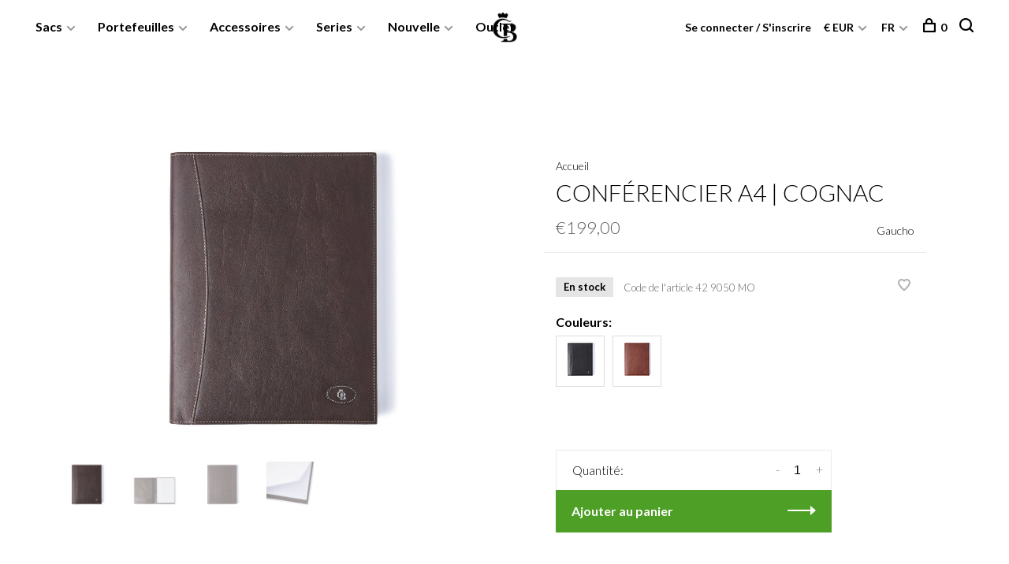

--- FILE ---
content_type: text/html;charset=utf-8
request_url: https://www.castelijnenbeerens.com/fr/a4-schrijfmap.html
body_size: 15029
content:
<!DOCTYPE html>
<html lang="fr">
  <head>
    
<!-- Google Tag Manager -->
<script>(function(w,d,s,l,i){w[l]=w[l]||[];w[l].push({'gtm.start':
new Date().getTime(),event:'gtm.js'});var f=d.getElementsByTagName(s)[0],
j=d.createElement(s),dl=l!='dataLayer'?'&l='+l:'';j.async=true;j.src=
'https://www.googletagmanager.com/gtm.js?id='+i+dl;f.parentNode.insertBefore(j,f);
})(window,document,'script','dataLayer','GTM-N6R87FW');</script>
<!-- End Google Tag Manager -->
    
    <meta charset="utf-8"/>
<!-- [START] 'blocks/head.rain' -->
<!--

  (c) 2008-2026 Lightspeed Netherlands B.V.
  http://www.lightspeedhq.com
  Generated: 20-01-2026 @ 07:59:30

-->
<link rel="canonical" href="https://www.castelijnenbeerens.com/fr/a4-schrijfmap.html"/>
<link rel="alternate" href="https://www.castelijnenbeerens.com/fr/index.rss" type="application/rss+xml" title="Nouveaux produits"/>
<meta name="robots" content="noodp,noydir"/>
<meta name="google-site-verification" content="5OS2CbxaOBo8yh3jrG5eSDIm3iHI1ghoEdTTAgM8iYk"/>
<meta name="google-site-verification" content="H1tVCitftSycxEB1_bKtIBNTcWUYN9shxsfuW0b8bJ8"/>
<meta name="google-site-verification" content="s7z0ryonwzrsnwbx4j25fgvzniiokl"/>
<meta name="google-site-verification" content="5OS2CbxaOBo8yh3jrG5eSDIm3iHI1ghoEdTTAgM8iYk"/>
<meta property="og:url" content="https://www.castelijnenbeerens.com/fr/a4-schrijfmap.html?source=facebook"/>
<meta property="og:site_name" content="C&amp;B Castelijn &amp; Beerens"/>
<meta property="og:title" content="Gaucho Conférencier A4 | cognac"/>
<meta property="og:description" content="C&amp;B Castelijn &amp; Beerens, Portefeuilles et sacs en cuir depuis 1945."/>
<meta property="og:image" content="https://cdn.webshopapp.com/shops/281042/files/387884760/gaucho-conferencier-a4-cognac.jpg"/>
<script src="https://facebook.dmwsconnector.nl/shop-assets/281042/capi.js?id=e81ed70617d4905ac5d7fb344bc91990"></script>
<script>
(function(w,d,s,l,i){w[l]=w[l]||[];w[l].push({'gtm.start':
new Date().getTime(),event:'gtm.js'});var f=d.getElementsByTagName(s)[0],
j=d.createElement(s),dl=l!='dataLayer'?'&l='+l:'';j.async=true;j.src=
'https://www.googletagmanager.com/gtm.js?id='+i+dl;f.parentNode.insertBefore(j,f);
})(window,document,'script','dataLayer','GTM-N6R87FW');
</script>
<script src="https://www.googletagmanager.com/gtag/js?id=AW-994266098"></script>
<script>
window.dataLayer = window.dataLayer || [];
    function gtag(){dataLayer.push(arguments);}
    gtag('js', new Date());

    gtag('config', 'AW-994266098');
</script>
<script src="https://www.googletagmanager.com/gtag/js?id=AW-661211865"></script>
<script>
window.dataLayer = window.dataLayer || [];
    function gtag(){dataLayer.push(arguments);}
    gtag('js', new Date());

    gtag('config', 'AW-661211865');
</script>
<!--[if lt IE 9]>
<script src="https://cdn.webshopapp.com/assets/html5shiv.js?2025-02-20"></script>
<![endif]-->
<!-- [END] 'blocks/head.rain' -->
        
        
          <meta property="product:brand" content="Gaucho">      <meta property="product:availability" content="in stock">      <meta property="product:condition" content="new">
      <meta property="product:price:amount" content="199.00">
      <meta property="product:price:currency" content="EUR">
      <meta property="product:retailer_item_id" content="42 9050 MO">        <title>Gaucho Conférencier A4 | cognac - C&amp;B Castelijn &amp; Beerens</title>
    <meta name="description" content="C&amp;B Castelijn &amp; Beerens, Portefeuilles et sacs en cuir depuis 1945." />
    <meta name="keywords" content="Gaucho, Conférencier, A4, |, cognac, C&amp;B Castelijn &amp; Beerens- Portefeuilles en cuir, sacs en cuir, accessoires en cuir" />
    <meta http-equiv="X-UA-Compatible" content="ie=edge">
    <meta name="viewport" content="width=device-width, initial-scale=1.0">
    <meta name="apple-mobile-web-app-capable" content="yes">
    <meta name="apple-mobile-web-app-status-bar-style" content="black">
    <meta name="viewport" content="width=device-width, initial-scale=1, maximum-scale=1, user-scalable=0"/>

    <link rel="shortcut icon" href="https://cdn.webshopapp.com/shops/281042/themes/159734/assets/favicon.ico?20251215123501" type="image/x-icon" />
    <link href='//fonts.googleapis.com/css?family=Lato:400,400i,300,500,600,700,700i,800,900' rel='stylesheet' type='text/css'>
        <link rel="stylesheet" href="https://cdn.webshopapp.com/assets/gui-2-0.css?2025-02-20" />
    <link rel="stylesheet" href="https://cdn.webshopapp.com/assets/gui-responsive-2-0.css?2025-02-20" /> 
    <link rel="stylesheet" href="https://cdn.webshopapp.com/shops/281042/themes/159734/assets/style.css?20251229084549">
    <link rel="stylesheet" href="https://cdn.webshopapp.com/shops/281042/themes/159734/assets/settings.css?20251229084549" />
    <link rel="stylesheet" href="https://cdn.webshopapp.com/shops/281042/themes/159734/assets/cm-custom.css?20251229084549" />
    
    <script src="//ajax.googleapis.com/ajax/libs/jquery/3.0.0/jquery.min.js"></script>
    <script>
      	if( !window.jQuery ) document.write('<script src="https://cdn.webshopapp.com/shops/281042/themes/159734/assets/jquery-3.0.0.min.js?20251229084549"><\/script>');
    </script>
    <script src="//cdn.jsdelivr.net/npm/js-cookie@2/src/js.cookie.min.js"></script>
    
    <script src="https://cdn.webshopapp.com/assets/gui.js?2025-02-20"></script>
    <script src="https://cdn.webshopapp.com/assets/gui-responsive-2-0.js?2025-02-20"></script>
    <script src="https://cdn.webshopapp.com/shops/281042/themes/159734/assets/scripts-min.js?20251229084549"></script>
    
        
        
  </head>
  <body>
    
<!-- Google Tag Manager (noscript) -->
<noscript><iframe src="https://www.googletagmanager.com/ns.html?id=GTM-N6R87FW"
height="0" width="0" style="display:none;visibility:hidden"></iframe></noscript>
<!-- End Google Tag Manager (noscript) -->
    
    <div class="page-content">
      
                                      	      	              	      	      	            
      <script>
      var product_image_size = '880x660x2',
          product_image_thumb = '176x132x2',
          product_in_stock_label = 'En stock',
          product_backorder_label = 'Delivery within 1-2 working days',
      		product_out_of_stock_label = 'Bientôt disponible',
          product_multiple_variant_label = 'View all product options',
          show_variant_picker = 0,
          display_variant_picker_on = 'all',
          show_newsletter_promo_popup = 1,
          newsletter_promo_delay = '12000',
          newsletter_promo_hide_until = '7',
      		currency_format = '€',
          number_format = '0,0.00',
      		shop_url = 'https://www.castelijnenbeerens.com/fr/',
          shop_id = '281042',
        	readmore = 'Lire plus',
          search_url = "https://www.castelijnenbeerens.com/fr/search/",
          search_empty = 'Aucun produit n’a été trouvé',
          view_all_results = 'Afficher tous les résultats';
    	</script>
			
      

<div class="mobile-nav-overlay"></div>

<header class="site-header site-header-md mega-menu-header stickyHeader">
  
    
  <a href="https://www.castelijnenbeerens.com/fr/" class="logo logo-md logo-center">
          <img src="https://cdn.webshopapp.com/shops/281042/themes/159734/v/697520/assets/logo.png?20210518095942" alt="C&amp;B Castelijn &amp; Beerens" class="logo-image">
      <img src="https://cdn.webshopapp.com/shops/281042/themes/159734/assets/logo-white.png?20251215123501" alt="C&amp;B Castelijn &amp; Beerens" class="logo-image logo-image-white">
      </a>

  <nav class="main-nav nav-style">
    <ul>
      
                  	
      	                <li class="menu-item-category-8769757 has-child">
          <a href="https://www.castelijnenbeerens.com/fr/sacs/">Sacs</a>
          <button class="mobile-menu-subopen"><span class="nc-icon-mini arrows-3_small-down"></span></button>                    <ul class="">
                                      		           			<li class="modelTitle"><b>Model</b></li>
            		                <li class="subsubitem">
                  <a class="underline-hover" href="https://www.castelijnenbeerens.com/fr/sacs/sacs-ordinateur/" title="Sacs ordinateur">Sacs ordinateur</a>
                                                    </li>
                                                  		                <li class="subsubitem">
                  <a class="underline-hover" href="https://www.castelijnenbeerens.com/fr/sacs/sacs-a-dos/" title="Sacs à dos">Sacs à dos</a>
                                                    </li>
                                                  		                <li class="subsubitem">
                  <a class="underline-hover" href="https://www.castelijnenbeerens.com/fr/sacs/sacs-de-voyage/" title="Sacs de voyage">Sacs de voyage</a>
                                                    </li>
                                                  		                <li class="subsubitem">
                  <a class="underline-hover" href="https://www.castelijnenbeerens.com/fr/sacs/serviettes/" title="Serviettes">Serviettes</a>
                                                    </li>
                                                  		                <li class="subsubitem">
                  <a class="underline-hover" href="https://www.castelijnenbeerens.com/fr/sacs/ladies-bags/" title="Ladies bags">Ladies bags</a>
                                                    </li>
                                                  		                <li class="subsubitem">
                  <a class="underline-hover" href="https://www.castelijnenbeerens.com/fr/sacs/etui-ordinateur/" title="Etui ordinateur">Etui ordinateur</a>
                                                    </li>
                                                  		                <li class="subsubitem">
                  <a class="underline-hover" href="https://www.castelijnenbeerens.com/fr/sacs/sacs-pochette/" title="Sacs pochette">Sacs pochette</a>
                                                    </li>
                                                  		                <li class="subsubitem">
                  <a class="underline-hover" href="https://www.castelijnenbeerens.com/fr/sacs/crossbody/" title="Crossbody">Crossbody</a>
                                                    </li>
                                                  		                <li class="subsubitem">
                  <a class="underline-hover" href="https://www.castelijnenbeerens.com/fr/sacs/durable/" title=" Durable"> Durable</a>
                                                    </li>
                                                  		                <li class="subsubitem">
                  <a class="underline-hover" href="https://www.castelijnenbeerens.com/fr/sacs/outlet/" title="Outlet">Outlet</a>
                                                    </li>
                                                  		<li class="subsubitem has-child seriesCategory">
                  <b>Series</b>
                  <button class="mobile-menu-subopen"><span class="nc-icon-mini arrows-3_small-down"></span></button>                                    <ul class="">
                                          <li class="subsubitem">
                        <a class="underline-hover" href="https://www.castelijnenbeerens.com/fr/sacs/series/babette-gesso/" title="Babette Gesso">Babette Gesso</a>
                      </li>
                                          <li class="subsubitem">
                        <a class="underline-hover" href="https://www.castelijnenbeerens.com/fr/sacs/series/carisma/" title="Carisma">Carisma</a>
                      </li>
                                          <li class="subsubitem">
                        <a class="underline-hover" href="https://www.castelijnenbeerens.com/fr/sacs/series/dama/" title="Dama">Dama</a>
                      </li>
                                          <li class="subsubitem">
                        <a class="underline-hover" href="https://www.castelijnenbeerens.com/fr/sacs/series/donna/" title="Donna">Donna</a>
                      </li>
                                          <li class="subsubitem">
                        <a class="underline-hover" href="https://www.castelijnenbeerens.com/fr/sacs/series/firenze/" title="Firenze">Firenze</a>
                      </li>
                                          <li class="subsubitem">
                        <a class="underline-hover" href="https://www.castelijnenbeerens.com/fr/sacs/series/gaucho/" title="Gaucho">Gaucho</a>
                      </li>
                                          <li class="subsubitem">
                        <a class="underline-hover" href="https://www.castelijnenbeerens.com/fr/sacs/series/heritage/" title="Heritage">Heritage</a>
                      </li>
                                          <li class="subsubitem">
                        <a class="underline-hover" href="https://www.castelijnenbeerens.com/fr/sacs/series/nappa-x/" title="Nappa X">Nappa X</a>
                      </li>
                                          <li class="subsubitem">
                        <a class="underline-hover" href="https://www.castelijnenbeerens.com/fr/sacs/series/nova/" title="Nova">Nova</a>
                      </li>
                                          <li class="subsubitem">
                        <a class="underline-hover" href="https://www.castelijnenbeerens.com/fr/sacs/series/onyx/" title="Onyx">Onyx</a>
                      </li>
                                          <li class="subsubitem">
                        <a class="underline-hover" href="https://www.castelijnenbeerens.com/fr/sacs/series/renee/" title="Renee">Renee</a>
                      </li>
                                          <li class="subsubitem">
                        <a class="underline-hover" href="https://www.castelijnenbeerens.com/fr/sacs/series/rien/" title="Rien">Rien</a>
                      </li>
                                          <li class="subsubitem">
                        <a class="underline-hover" href="https://www.castelijnenbeerens.com/fr/sacs/series/specials/" title="Specials">Specials</a>
                      </li>
                                          <li class="subsubitem">
                        <a class="underline-hover" href="https://www.castelijnenbeerens.com/fr/sacs/series/veneto/" title="Veneto">Veneto</a>
                      </li>
                                          <li class="subsubitem">
                        <a class="underline-hover" href="https://www.castelijnenbeerens.com/fr/sacs/series/verona/" title="Verona">Verona</a>
                      </li>
                                      </ul>
                                  </li>
            	
                                    </ul>
                  </li>
                <li class="menu-item-category-8769808 has-child">
          <a href="https://www.castelijnenbeerens.com/fr/portefeuilles/">Portefeuilles</a>
          <button class="mobile-menu-subopen"><span class="nc-icon-mini arrows-3_small-down"></span></button>                    <ul class="">
                                      		           			<li class="modelTitle"><b>Model</b></li>
            		                <li class="subsubitem">
                  <a class="underline-hover" href="https://www.castelijnenbeerens.com/fr/portefeuilles/porte-monnaies/" title="Porte monnaies">Porte monnaies</a>
                                                    </li>
                                                  		                <li class="subsubitem">
                  <a class="underline-hover" href="https://www.castelijnenbeerens.com/fr/portefeuilles/porte-cartes/" title="Porte-cartes">Porte-cartes</a>
                                                    </li>
                                                  		                <li class="subsubitem">
                  <a class="underline-hover" href="https://www.castelijnenbeerens.com/fr/portefeuilles/boites-cadeaux/" title="Boîtes cadeaux">Boîtes cadeaux</a>
                                                    </li>
                                                  		<li class="subsubitem has-child seriesCategory">
                  <b>Series</b>
                  <button class="mobile-menu-subopen"><span class="nc-icon-mini arrows-3_small-down"></span></button>                                    <ul class="">
                                          <li class="subsubitem">
                        <a class="underline-hover" href="https://www.castelijnenbeerens.com/fr/portefeuilles/series/canyon/" title=" Canyon"> Canyon</a>
                      </li>
                                          <li class="subsubitem">
                        <a class="underline-hover" href="https://www.castelijnenbeerens.com/fr/portefeuilles/series/donna/" title="Donna">Donna</a>
                      </li>
                                          <li class="subsubitem">
                        <a class="underline-hover" href="https://www.castelijnenbeerens.com/fr/portefeuilles/series/gaucho/" title="Gaucho">Gaucho</a>
                      </li>
                                          <li class="subsubitem">
                        <a class="underline-hover" href="https://www.castelijnenbeerens.com/fr/portefeuilles/series/nevada/" title="Nevada">Nevada</a>
                      </li>
                                          <li class="subsubitem">
                        <a class="underline-hover" href="https://www.castelijnenbeerens.com/fr/portefeuilles/series/rien/" title="Rien">Rien</a>
                      </li>
                                          <li class="subsubitem">
                        <a class="underline-hover" href="https://www.castelijnenbeerens.com/fr/portefeuilles/series/vita/" title="Vita">Vita</a>
                      </li>
                                      </ul>
                                  </li>
            	
                                    </ul>
                  </li>
                <li class="menu-item-category-8705495 has-child">
          <a href="https://www.castelijnenbeerens.com/fr/accessoires/">Accessoires</a>
          <button class="mobile-menu-subopen"><span class="nc-icon-mini arrows-3_small-down"></span></button>                    <ul class="">
                                      		           			<li class="modelTitle"><b>Model</b></li>
            		                <li class="subsubitem">
                  <a class="underline-hover" href="https://www.castelijnenbeerens.com/fr/accessoires/etui-lunettes/" title="Etui Lunettes">Etui Lunettes</a>
                                                    </li>
                                                  		                <li class="subsubitem">
                  <a class="underline-hover" href="https://www.castelijnenbeerens.com/fr/accessoires/tapis-de-bureau/" title="Tapis de bureau">Tapis de bureau</a>
                                                    </li>
                                                  		                <li class="subsubitem">
                  <a class="underline-hover" href="https://www.castelijnenbeerens.com/fr/accessoires/cahier-de-notes/" title="Cahier de notes">Cahier de notes</a>
                                                    </li>
                                                  		                <li class="subsubitem">
                  <a class="underline-hover" href="https://www.castelijnenbeerens.com/fr/accessoires/entretien/" title="Entretien">Entretien</a>
                                                    </li>
                                                  		                <li class="subsubitem">
                  <a class="underline-hover" href="https://www.castelijnenbeerens.com/fr/accessoires/detenteur-dun-passeport/" title="Détenteur d&#039;un passeport">Détenteur d&#039;un passeport</a>
                                                    </li>
                                                  		                <li class="subsubitem">
                  <a class="underline-hover" href="https://www.castelijnenbeerens.com/fr/accessoires/ceintures/" title="Ceintures">Ceintures</a>
                                                    </li>
                                                  		                <li class="subsubitem">
                  <a class="underline-hover" href="https://www.castelijnenbeerens.com/fr/accessoires/conferencier/" title="Conférencier">Conférencier</a>
                                                    </li>
                                                  		                <li class="subsubitem">
                  <a class="underline-hover" href="https://www.castelijnenbeerens.com/fr/accessoires/porte-cles/" title="Porte clés">Porte clés</a>
                                                    </li>
                                                  		                <li class="subsubitem">
                  <a class="underline-hover" href="https://www.castelijnenbeerens.com/fr/accessoires/cas-de-telephone/" title="cas de téléphone">cas de téléphone</a>
                                                    </li>
                                                  		                <li class="subsubitem">
                  <a class="underline-hover" href="https://www.castelijnenbeerens.com/fr/accessoires/trousse-de-toilette/" title="Trousse de toilette">Trousse de toilette</a>
                                                    </li>
                                                  		                <li class="subsubitem">
                  <a class="underline-hover" href="https://www.castelijnenbeerens.com/fr/accessoires/porte-cles-9597654/" title="Porte-clés">Porte-clés</a>
                                                    </li>
                                                  		                <li class="subsubitem">
                  <a class="underline-hover" href="https://www.castelijnenbeerens.com/fr/accessoires/c-b-giftcard/" title="C&amp;B Giftcard">C&amp;B Giftcard</a>
                                                    </li>
                                                  		                <li class="subsubitem">
                  <a class="underline-hover" href="https://www.castelijnenbeerens.com/fr/accessoires/outlet/" title="Outlet">Outlet</a>
                                                    </li>
                                                  		<li class="subsubitem has-child seriesCategory">
                  <b>Series</b>
                  <button class="mobile-menu-subopen"><span class="nc-icon-mini arrows-3_small-down"></span></button>                                    <ul class="">
                                          <li class="subsubitem">
                        <a class="underline-hover" href="https://www.castelijnenbeerens.com/fr/accessoires/series/canyon/" title="Canyon">Canyon</a>
                      </li>
                                          <li class="subsubitem">
                        <a class="underline-hover" href="https://www.castelijnenbeerens.com/fr/accessoires/series/gaucho/" title="Gaucho">Gaucho</a>
                      </li>
                                          <li class="subsubitem">
                        <a class="underline-hover" href="https://www.castelijnenbeerens.com/fr/accessoires/series/bureau-a-domicile/" title="Bureau à domicile">Bureau à domicile</a>
                      </li>
                                          <li class="subsubitem">
                        <a class="underline-hover" href="https://www.castelijnenbeerens.com/fr/accessoires/series/nappa-x/" title="Nappa X">Nappa X</a>
                      </li>
                                          <li class="subsubitem">
                        <a class="underline-hover" href="https://www.castelijnenbeerens.com/fr/accessoires/series/nova/" title="Nova">Nova</a>
                      </li>
                                          <li class="subsubitem">
                        <a class="underline-hover" href="https://www.castelijnenbeerens.com/fr/accessoires/series/onyx/" title="Onyx">Onyx</a>
                      </li>
                                          <li class="subsubitem">
                        <a class="underline-hover" href="https://www.castelijnenbeerens.com/fr/accessoires/series/rien/" title="Rien">Rien</a>
                      </li>
                                          <li class="subsubitem">
                        <a class="underline-hover" href="https://www.castelijnenbeerens.com/fr/accessoires/series/vita/" title="Vita">Vita</a>
                      </li>
                                          <li class="subsubitem">
                        <a class="underline-hover" href="https://www.castelijnenbeerens.com/fr/accessoires/series/verona/" title="Verona">Verona</a>
                      </li>
                                      </ul>
                                  </li>
            	
                                    </ul>
                  </li>
                <li class="menu-item-category-11327819 has-child">
          <a href="https://www.castelijnenbeerens.com/fr/series/">Series</a>
          <button class="mobile-menu-subopen"><span class="nc-icon-mini arrows-3_small-down"></span></button>                    <ul class="">
                                      		           			<li class="modelTitle"><b>Model</b></li>
            		                <li class="subsubitem">
                  <a class="underline-hover" href="https://www.castelijnenbeerens.com/fr/series/babette/" title="Babette">Babette</a>
                                                    </li>
                                                  		                <li class="subsubitem">
                  <a class="underline-hover" href="https://www.castelijnenbeerens.com/fr/series/canyon/" title="Canyon">Canyon</a>
                                                    </li>
                                                  		                <li class="subsubitem">
                  <a class="underline-hover" href="https://www.castelijnenbeerens.com/fr/series/carisma/" title="Carisma">Carisma</a>
                                                    </li>
                                                  		                <li class="subsubitem">
                  <a class="underline-hover" href="https://www.castelijnenbeerens.com/fr/series/dama/" title="Dama">Dama</a>
                                                    </li>
                                                  		                <li class="subsubitem">
                  <a class="underline-hover" href="https://www.castelijnenbeerens.com/fr/series/donna/" title="Donna">Donna</a>
                                                    </li>
                                                  		                <li class="subsubitem">
                  <a class="underline-hover" href="https://www.castelijnenbeerens.com/fr/series/firenze/" title="Firenze">Firenze</a>
                                                    </li>
                                                  		                <li class="subsubitem">
                  <a class="underline-hover" href="https://www.castelijnenbeerens.com/fr/series/gaucho/" title="Gaucho">Gaucho</a>
                                                    </li>
                                                  		                <li class="subsubitem">
                  <a class="underline-hover" href="https://www.castelijnenbeerens.com/fr/series/heritage/" title="Heritage">Heritage</a>
                                                    </li>
                                                  		                <li class="subsubitem">
                  <a class="underline-hover" href="https://www.castelijnenbeerens.com/fr/series/nappa-x/" title="Nappa X">Nappa X</a>
                                                    </li>
                                                  		                <li class="subsubitem">
                  <a class="underline-hover" href="https://www.castelijnenbeerens.com/fr/series/nevada/" title="Nevada">Nevada</a>
                                                    </li>
                                                  		                <li class="subsubitem">
                  <a class="underline-hover" href="https://www.castelijnenbeerens.com/fr/series/nova/" title="Nova">Nova</a>
                                                    </li>
                                                  		                <li class="subsubitem">
                  <a class="underline-hover" href="https://www.castelijnenbeerens.com/fr/series/onyx/" title="Onyx">Onyx</a>
                                                    </li>
                                                  		                <li class="subsubitem">
                  <a class="underline-hover" href="https://www.castelijnenbeerens.com/fr/series/renee/" title="Renee">Renee</a>
                                                    </li>
                                                  		                <li class="subsubitem">
                  <a class="underline-hover" href="https://www.castelijnenbeerens.com/fr/series/rien/" title="Rien">Rien</a>
                                                    </li>
                                                  		                <li class="subsubitem">
                  <a class="underline-hover" href="https://www.castelijnenbeerens.com/fr/series/veneto/" title="Veneto">Veneto</a>
                                                    </li>
                                                  		                <li class="subsubitem">
                  <a class="underline-hover" href="https://www.castelijnenbeerens.com/fr/series/verona/" title="Verona">Verona</a>
                                                    </li>
                                                  		                <li class="subsubitem">
                  <a class="underline-hover" href="https://www.castelijnenbeerens.com/fr/series/vita/" title="Vita">Vita</a>
                                                    </li>
                                                  		                <li class="subsubitem">
                  <a class="underline-hover" href="https://www.castelijnenbeerens.com/fr/series/home-office/" title="Home Office">Home Office</a>
                                                    </li>
                                                  		                <li class="subsubitem">
                  <a class="underline-hover" href="https://www.castelijnenbeerens.com/fr/series/gift-boxes/" title="Gift Boxes">Gift Boxes</a>
                                                    </li>
                                                  		                <li class="subsubitem">
                  <a class="underline-hover" href="https://www.castelijnenbeerens.com/fr/series/ceintures/" title="Ceintures">Ceintures</a>
                                                    </li>
                                                  		                <li class="subsubitem">
                  <a class="underline-hover" href="https://www.castelijnenbeerens.com/fr/series/specials/" title="Specials">Specials</a>
                                                    </li>
                                                  		                <li class="subsubitem">
                  <a class="underline-hover" href="https://www.castelijnenbeerens.com/fr/series/outlet/" title="Outlet">Outlet</a>
                                                    </li>
                                  </ul>
                  </li>
                <li class="menu-item-category-9391764 has-child">
          <a href="https://www.castelijnenbeerens.com/fr/nouvelle/">Nouvelle</a>
          <button class="mobile-menu-subopen"><span class="nc-icon-mini arrows-3_small-down"></span></button>                    <ul class="">
                                      		           			<li class="modelTitle"><b>Model</b></li>
            		                <li class="subsubitem">
                  <a class="underline-hover" href="https://www.castelijnenbeerens.com/fr/nouvelle/specials/" title="Specials">Specials</a>
                                                    </li>
                                                  		                <li class="subsubitem">
                  <a class="underline-hover" href="https://www.castelijnenbeerens.com/fr/nouvelle/ceinture-cuir/" title="Ceinture Cuir">Ceinture Cuir</a>
                                                    </li>
                                                  		                <li class="subsubitem">
                  <a class="underline-hover" href="https://www.castelijnenbeerens.com/fr/nouvelle/heritage-collection/" title="Heritage Collection">Heritage Collection</a>
                                                    </li>
                                                  		                <li class="subsubitem">
                  <a class="underline-hover" href="https://www.castelijnenbeerens.com/fr/nouvelle/sacs-de-carisma/" title="Sacs de Carisma">Sacs de Carisma</a>
                                                    </li>
                                                  		                <li class="subsubitem">
                  <a class="underline-hover" href="https://www.castelijnenbeerens.com/fr/nouvelle/limited-edition/" title="Limited Edition">Limited Edition</a>
                                                    </li>
                                  </ul>
                  </li>
                <li class="menu-item-category-13355213">
          <a href="https://www.castelijnenbeerens.com/fr/outlet/">Outlet</a>
                            </li>
                      
                        	
      	      	              
                                                      
      
      <li class="menu-item-mobile-only m-t-30">
                <a href="#" title="Account" data-featherlight="#loginModal">Login / Register</a>
              </li>
      
            <li class="menu-item-mobile-only menu-item-mobile-inline has-child all-caps">
        <a href="#" title="Devise">
          € EUR
        </a>
        <ul>
                    <li><a href="https://www.castelijnenbeerens.com/fr/session/currency/eur/">€ EUR</a></li>
                    <li><a href="https://www.castelijnenbeerens.com/fr/session/currency/usd/">$ USD</a></li>
                  </ul>
      </li>
            
                    
<li class="menu-item-mobile-only menu-item-mobile-inline has-child all-caps">
  <a href="#">FR</a>
  <ul>
        <li><a href="https://www.castelijnenbeerens.com/nl/go/product/102991833">NL</a></li>
        <li><a href="https://www.castelijnenbeerens.com/de/go/product/102991833">DE</a></li>
        <li><a href="https://www.castelijnenbeerens.com/en/go/product/102991833">EN</a></li>
        <li><a href="https://www.castelijnenbeerens.com/fr/go/product/102991833">FR</a></li>
      </ul>
</li>
      
    </ul>
  </nav>

  <nav class="secondary-nav nav-style">
    <ul>
      <li class="menu-item-desktop-only menu-item-account">
                <a href="#" title="Account" data-featherlight="#loginModal">Se connecter / S&#039;inscrire</a>
              </li>
      
            <li class="menu-item-desktop-only has-child all-caps">
        <a href="#" title="Devise">
          € EUR
        </a>
        <ul>
                    <li><a href="https://www.castelijnenbeerens.com/fr/session/currency/eur/">€ EUR</a></li>
                    <li><a href="https://www.castelijnenbeerens.com/fr/session/currency/usd/">$ USD</a></li>
                  </ul>
      </li>
            
                    
<li class="menu-item-desktop-only has-child all-caps">
  <a href="#">FR</a>
  <ul>
        <li><a href="https://www.castelijnenbeerens.com/nl/go/product/102991833">NL</a></li>
        <li><a href="https://www.castelijnenbeerens.com/de/go/product/102991833">DE</a></li>
        <li><a href="https://www.castelijnenbeerens.com/en/go/product/102991833">EN</a></li>
        <li><a href="https://www.castelijnenbeerens.com/fr/go/product/102991833">FR</a></li>
      </ul>
</li>
      
            
            
      <li>
        <a href="#" title="Panier" class="cart-trigger"><span class="nc-icon-mini shopping_bag-20"></span>0</a>
      </li>

      <li class="search-trigger-item">
        <a href="#" title="Rechercher" class="search-trigger"><span class="nc-icon-mini ui-1_zoom"></span></a>
      </li>
    </ul>

    <div class="search-header secondary-style">
      <form action="https://www.castelijnenbeerens.com/fr/search/" method="get" id="searchForm" class="ajax-enabled">
        <input type="text" name="q" autocomplete="off" value="" placeholder="Rechercher un produit">
        <a href="#" class="search-close">Fermer</a>
        <div class="search-results"></div>
      </form>
    </div>
    
    <a class="burger">
      <span></span>
    </a>
    
  </nav>
</header>
<script>
  /* add brands to menu */
  var brandsUrl = "https://www.castelijnenbeerens.com/fr/brands/?format=json";
  var brandsList = "";
  var shopUrl = "https://www.castelijnenbeerens.com/";
  $.get( brandsUrl , function( data ) {
    $.each(data.brands, function( index, brand ) {
      var brandUrl = brand.url;
      var brandTitle = brand.title;
     	brandsList += '<li class="subsubitem"><a href="' + shopUrl + brandUrl +'">'+ brandTitle +'</a></li>' 
    });
  }).done(function(){
    $("#collectionsMenuItem").html(brandsList);
  });
  
</script>      <div itemscope itemtype="http://schema.org/BreadcrumbList">
	<div itemprop="itemListElement" itemscope itemtype="http://schema.org/ListItem">
    <a itemprop="item" href="https://www.castelijnenbeerens.com/fr/"><span itemprop="name" content="Home"></span></a>
    <meta itemprop="position" content="1" />
  </div>
    	<div itemprop="itemListElement" itemscope itemtype="http://schema.org/ListItem">
      <a itemprop="item" href="https://www.castelijnenbeerens.com/fr/a4-schrijfmap.html"><span itemprop="name" content="Conférencier A4 | cognac"></span></a>
      <meta itemprop="position" content="2" />
    </div>
  </div>

<div itemscope itemtype="https://schema.org/Product">
  <meta itemprop="name" content="Gaucho Conférencier A4 | cognac">
  <meta itemprop="brand" content="Gaucho" />    <meta itemprop="image" content="https://cdn.webshopapp.com/shops/281042/files/387884760/300x250x2/gaucho-conferencier-a4-cognac.jpg" />  
  <meta itemprop="gtin13" content="8712257028264" />  <meta itemprop="mpn" content="42 9050 MO" />  <meta itemprop="sku" content="42 9050 MO" />  <div itemprop="offers" itemscope itemtype="https://schema.org/Offer">
    <meta itemprop="priceCurrency" content="EUR">
    <meta itemprop="price" content="199.00" />
    <meta itemprop="itemCondition" itemtype="https://schema.org/OfferItemCondition" content="https://schema.org/NewCondition"/>
       <meta itemprop="availability" content="https://schema.org/InStock"/>
    <meta itemprop="inventoryLevel" content="28" />
          </div>
</div>
      <div class="cart-sidebar-container">
  <div class="cart-sidebar">
    <button class="cart-sidebar-close" aria-label="Close">✕</button>
    <div class="cart-sidebar-title">
      <h5>Panier</h5>
      <p><span class="item-qty"></span> articles</p>
    </div>
    
    <div class="cart-sidebar-body">
        
      <div class="no-cart-products">Aucun produit n’a été trouvé...</div>
      
    </div>
    
      </div>
</div>      <!-- Login Modal -->
<div class="modal-lighbox login-modal" id="loginModal">
  <div class="row">
    <div class="col-sm-6 m-b-30 login-row p-r-30 sm-p-r-15">
      <h4>Se connecter</h4>
      <p>Pour vous connecter à votre compte, saisissez votre adresse électronique et votre mot de passe</p>
      <form action="https://www.castelijnenbeerens.com/fr/account/loginPost/?return=https%3A%2F%2Fwww.castelijnenbeerens.com%2Ffr%2Fa4-schrijfmap.html" method="post" class="secondary-style">
        <input type="hidden" name="key" value="9309f0bd58099683dfd8c00485974b66" />
        <div class="form-row">
          <input type="text" name="email" autocomplete="on" placeholder="Adresse courriel" class="required" />
        </div>
        <div class="form-row">
          <input type="password" name="password" autocomplete="on" placeholder="Mot de passe" class="required" />
        </div>
        <div class="">
          <a class="button button-arrow popup-validation" href="javascript:;" title="Se connecter">Se connecter</a>
        </div>
      </form>
    </div>
    <div class="col-sm-6 m-b-30 p-l-30 sm-p-l-15">
      <h4>S&#039;inscrire</h4>
      <p class="register-subtitle">L&#039;inscription à notre boutique permettra d&#039;accélérer votre passage à la caisse lors de vos prochains achats, d&#039;enregistrer plusieurs adresses, de consulter ou de suivre vos commandes, et plus encore.</p>
      <a class="button button-arrow" href="https://www.castelijnenbeerens.com/fr/account/register/" title="S&#039;inscrire">S&#039;inscrire</a>
    </div>
  </div>
  <div class="text-center forgot-password">
    <a class="forgot-pw" href="https://www.castelijnenbeerens.com/fr/account/password/">Mot de passe oublié?</a>
  </div>
</div>      
      <main class="main-content stickyHeaderMainContent">
          
<div class="container">
  <!-- Single product into -->
  <div class="product-intro" data-brand="Gaucho">
    <div class="row">
      <div class="col-md-6 stick-it-in">
        <div class="product-media">
                    	<div class="product-labels" data-product-id="102991833"></div>
            <style>
  .product-labels {
    position:absolute;
    left:0;
    top:0;
    z-index:100;
  }
  
  .product-element .product-label, .product-media .product-label {
    position: relative;
    top: auto;
    left: auto;
    margin-right: 10px;
  }
</style>
<script>
  async function updateProductLabels() {
    let productLabels = document.querySelectorAll(".product-labels");

    let productIds = [];
    productLabels.forEach((productLabel) => {
    	productIds.push(productLabel.getAttribute('data-product-id'));
    })
    productIds =  [ ...new Set(productIds) ];
    
    if(productIds.length === 0) {
      return;
    }

    let response = await fetch("https://cenb.cmdcbv.app/public/getLabels/281042/fr/"+productIds.join(","));
    let labelsByProduct = await response.json();
    
    productLabels.forEach((productLabel) => {
      let productId = productLabel.getAttribute('data-product-id')
      if(typeof labelsByProduct[productId] === 'undefined') {
        return;
      }
      
      productLabel.innerHTML = "";
      
      labelsByProduct[productId].forEach((label) => {
        let labelElement = document.createElement("div");
        labelElement.setAttribute("class", "product-label");
        labelElement.innerText = label.text;
        labelElement.style.border = '1px solid';
        labelElement.style.borderColor = label.borderColor;
        labelElement.style.backgroundColor = label.backgroundColor;
        labelElement.style.color = label.textColor;
        productLabel.append(labelElement);
      });
    });
  }
  
  document.addEventListener("DOMContentLoaded", (event) => {
		updateProductLabels();
  });
</script>                    <div class="product-images enable-zoom">
                        <div class="product-image">
              <a href="https://cdn.webshopapp.com/shops/281042/files/387884760/image.jpg" data-caption="">
                <img src="https://cdn.webshopapp.com/shops/281042/files/387884760/1024x768x2/gaucho-conferencier-a4-cognac.jpg" data-thumb="https://cdn.webshopapp.com/shops/281042/files/387884760/176x132x2/image.jpg" height="768" width="1024">
              </a>
            </div>
                        <div class="product-image">
              <a href="https://cdn.webshopapp.com/shops/281042/files/387884762/image.jpg" data-caption="">
                <img src="https://cdn.webshopapp.com/shops/281042/files/387884762/1024x768x2/gaucho-conferencier-a4-cognac.jpg" data-thumb="https://cdn.webshopapp.com/shops/281042/files/387884762/176x132x2/image.jpg" height="768" width="1024">
              </a>
            </div>
                        <div class="product-image">
              <a href="https://cdn.webshopapp.com/shops/281042/files/387884761/image.jpg" data-caption="">
                <img src="https://cdn.webshopapp.com/shops/281042/files/387884761/1024x768x2/gaucho-conferencier-a4-cognac.jpg" data-thumb="https://cdn.webshopapp.com/shops/281042/files/387884761/176x132x2/image.jpg" height="768" width="1024">
              </a>
            </div>
                        <div class="product-image">
              <a href="https://cdn.webshopapp.com/shops/281042/files/387884759/image.jpg" data-caption="">
                <img src="https://cdn.webshopapp.com/shops/281042/files/387884759/1024x768x2/gaucho-conferencier-a4-cognac.jpg" data-thumb="https://cdn.webshopapp.com/shops/281042/files/387884759/176x132x2/image.jpg" height="768" width="1024">
              </a>
            </div>
                                  </div>
          
        </div>
      </div>
      <div class="col-md-6">
        <div class="product-content single-product-content" data-url="https://www.castelijnenbeerens.com/fr/a4-schrijfmap.html">
          
                    <!-- Breadcrumbs -->
          <div class="breadcrumbs">
            <a href="https://www.castelijnenbeerens.com/fr/" title="Accueil">Accueil</a>
                                              </div>  
                    
          <h1 class="h3 m-b-10">Conférencier A4 | cognac</h1>
          
          <div class="row product-meta">
            <div class="col-md-6">
              
              <div class="price">      
                  
                <span class="new-price"><span class="price-update" data-price="199">€199,00</span></span>

                                
                 
              </div>
            </div>
            <div class="col-md-6 text-right p-t-10">
                              <div class="brand-name"><a href="https://www.castelijnenbeerens.com/fr/brands/gaucho/">Gaucho</a></div>
                          </div>
          </div>
          
          <div class="row m-b-20">
            <div class="col-xs-8">
              
                            <div class="stock">
                                <div> En stock</div>
                              </div>
              
                            <div class="ratings">
                                                      <div class="align-bottom">
                    <div class="product-code"><span class="title">Code de l&#039;article</span> 42 9050 MO</div>
                  </div>
                  
              </div>
              
            </div>
            <div class="col-xs-4 text-right">
            
                            <a href="#" data-featherlight="#loginModal" title="Ajouter à la liste de souhaits" class="favourites m-r-5" id="addtowishlist">
                <i class="nc-icon-mini health_heartbeat-16"></i>
              </a>
                            
                            
                            
            </div>
          </div>
					<div class="productColors">
  <strong>Couleurs:</strong>
</div>
<script>
  $(document).ready(function(){
    var quickshopUrl = "https://quickshop.cmdcbv.app/public/281042/fr/PRODUCTS?products=102991863,126681433";
    $.get( quickshopUrl, function( data ) {
      $.each(data.products, function( index, product ) {
        var productUrl = product.url;
        var productTitle = product.title;
        if(product.images){
         var productImageUrl = product.images[0].thumb;
        } else {
         var productImageUrl = 'https://cdn.webshopapp.com/shops/281042/themes/159734/assets/placeholder-660x660.png?20251229084549';
        }
        var productDiv = "<a href='" + productUrl + "'><div class='productColorsItem'><img src='" + productImageUrl + "' alt='" + productTitle +"'</div></a>";
        $(".productColors").append(productDiv);
      });
    }).done(function(){
       $(".productColors").append("<div class='clearfix'></div>");
       $(".productColors").show();
    });
  });
</script>          <div class="product-description m-b-80 sm-m-b-60">
            
          </div>
          
                    
                    
                    
          
          <form action="https://www.castelijnenbeerens.com/fr/cart/add/207800046/" id="product_configure_form" method="post" class="product_configure_form" data-cart-bulk-url="https://www.castelijnenbeerens.com/fr/cart/addBulk/">
            <div class="product_configure_form_wrapper">
              
                                          	                            
                                                                      
                            
                      
                            
                        
                          
                            <div class="input-wrap quantity-selector"><label>Quantité:</label><input type="text" name="quantity" value="1" /><div class="change"><a href="javascript:;" onclick="changeQuantity('add', $(this));" class="up">+</a><a href="javascript:;" onclick="changeQuantity('remove', $(this));" class="down">-</a></div></div><a href="javascript:;" class="button button-block button-arrow button-solid add-to-cart-trigger" title="Ajouter au panier" id="addtocart">Ajouter au panier</a>                          </div>
            
                        
          </form>
            
                  </div>
      </div>
    </div>
  </div>
  
  
    
    
    <!-- Selling points -->
  <div class="selling-points single-product-selling-points">
        <div class="selling-item"><a><span class="nc-icon-mini ui-1_check-bold"></span>EXPÉDITION DANS 1-2 JOURS</a></div>
            <div class="selling-item"><a><span class="nc-icon-mini ui-1_check-bold"></span>RETOUR DE 14 JOURS</a></div>
            <div class="selling-item"><a><span class="nc-icon-mini ui-1_check-bold"></span>RETOUR SANS PARFAIS</a></div>
          </div>
    
  <!-- Product share -->
  <div class="share m-b-50 pull-right">
    <span class="share-label">Partager ce produit:</span>
    <ul><li><a href="https://www.facebook.com/sharer/sharer.php?u=https://www.castelijnenbeerens.com/fr/a4-schrijfmap.html" class="social facebook" target="_blank">Facebook</a></li><li><a href="https://twitter.com/home?status=Conférencier A4 | cognac%20-%20a4-schrijfmap.html" class="social twitter" target="_blank">Twitter</a></li><li><a href="https://pinterest.com/pin/create/button/?url=https://www.castelijnenbeerens.com/fr/a4-schrijfmap.html&media=https://cdn.webshopapp.com/shops/281042/files/387884760/image.jpg&description=" class="social pinterest" target="_blank">Pinterest</a></li><li><a href="/cdn-cgi/l/email-protection#[base64]">Courriel</a></li></ul>  </div>
  
  
    <!-- Single product details -->
  <div class="single-product-details">
    
    <!-- Navigation tabs -->
    <ul class="tabs-nav single-product-details-nav">
            <li class="active"><a href="#product-long-description">Description</a></li>
                </ul>

        <!-- Single product details tab -->
    <div class="tabs-element single-product-details-tab active" id="product-long-description">
      <div class="row">
        
                <!-- Product specification row -->
        <div class="col-md-5 col-lg-4">
          <div class="specification-table">
            <table>
                            <tr>
                <td>Collection:</td>
                <td>Gaucho</td>
              </tr>
                            <tr>
                <td> Le poids (en grammes):</td>
                <td>950</td>
              </tr>
                            <tr>
                <td>Dimensions CM (L-L-H):</td>
                <td>32,5 x 24,75 x 3,25</td>
              </tr>
                          </table>
          </div>
        </div>
                
        <!-- Product details row -->
        <div class="col-md-6 sm-p-l-15 p-l-50">
        	<p>Conférencier A4 cuir pratique et élégant avec fermeture à languette. Ce conférencier de luxe est pourvu d'un porte-stylo et de différents logements pour cartes de visite. Ce conférencier en cuir de la gamme Gaucho a été confectionné dans un magnifique cuir de bœuf Italien. Ce conférencier de luxe en cuir est disponible dans les couleurs noire, moka et cognac.</p>
          
                  </div>
        
      </div>
    </div>
    
      </div>
    
  
    <!-- Related products list -->
  <div class="featured-products related-products">
    <div class="section-title clearfix">
      <h3>Produits connexes</h3>
            <a href="https://www.castelijnenbeerens.com/fr/" class="button button-arrow">Back to home</a>
          </div>
    <div class="products-list product-list-carousel row">
      
      	      		      	
                                                                                                                                                                                                  <div class="col-xs-6 col-md-3">
            


<div class="product-element" itemscope="" itemtype="http://schema.org/Product">

  <a href="https://www.castelijnenbeerens.com/fr/muismat-mocca.html" title="Gaucho Tapis souris | mocca" class="product-image-wrapper hover-image">
        <img src="https://cdn.webshopapp.com/shops/281042/themes/159734/assets/placeholder-loading-880x660.png?20251229084549" data-src="https://cdn.webshopapp.com/shops/281042/files/329647448/440x330x2/gaucho-tapis-souris-mocca.jpg"  data-srcset="https://cdn.webshopapp.com/shops/281042/files/329647448/880x660x2/gaucho-tapis-souris-mocca.jpg 660w" width="1024" height="768" alt="Gaucho Tapis souris | mocca" title="Gaucho Tapis souris | mocca" class="lazy-product"/>
      </a>
  
  <div class="product-labels" data-product-id="110733508"></div>  
    <div class="small-product-actions">
  	
            <a href="#" data-featherlight="#loginModal" title="Ajouter à la liste de souhaits" class="favourites addtowishlist_110733508 m-r-5">
      <i class="nc-icon-mini health_heartbeat-16"></i>
    </a>
        
    
      

        
  </div>
    
  <div class="product-actions">
    <div class="row product-actions-items">
      
        <div class="col-xs-12 text-center p-r-0 p-l-0">
          <form action="https://www.castelijnenbeerens.com/fr/cart/add/223553787/" method="post" class="quickAddCart">
          	<a href="javascript:;" onclick="$(this).closest('form').submit();" class="addtocart_110733508">Ajouter au panier<span class="nc-icon-mini shopping_bag-20"></span></a>
          </form>
        </div>
      
      
    </div>
  </div>
  <a href="https://www.castelijnenbeerens.com/fr/muismat-mocca.html" title="Gaucho Tapis souris | mocca" class="product-description-footer">
    
        <div class="product-brand">Gaucho</div>
        
    <div class="product-title">
      Tapis souris | mocca
    </div>
    
        
        
    <meta itemprop="name" content="Gaucho Tapis souris | mocca">
    <meta itemprop="brand" content="Gaucho" />        <meta itemprop="image" content="https://cdn.webshopapp.com/shops/281042/files/329647448/880x660x2/gaucho-tapis-souris-mocca.jpg" />  
    <meta itemprop="gtin13" content="8712257075312" />    <meta itemprop="mpn" content="59 0001 MO" />    <meta itemprop="sku" content="59 0001 MO" />    <div itemprop="offers" itemscope itemtype="https://schema.org/Offer">
      <meta itemprop="priceCurrency" content="EUR">
      <meta itemprop="price" content="27.50" />
      <meta itemprop="itemCondition" itemtype="https://schema.org/OfferItemCondition" content="https://schema.org/NewCondition"/>
               </div>
    
    <div class="product-price">
      <span class="product-price-change">
          
        <span class="new-price">€27,50</span>
      </span>

            <div class="unit-price"></div>
            
       
    </div>
  </a>
</div>

          </div>
                  <div class="col-xs-6 col-md-3">
            


<div class="product-element" itemscope="" itemtype="http://schema.org/Product">

  <a href="https://www.castelijnenbeerens.com/fr/bureaulegger-mocca.html" title="Gaucho Coussin de bureau | mocca" class="product-image-wrapper hover-image">
        <img src="https://cdn.webshopapp.com/shops/281042/themes/159734/assets/placeholder-loading-880x660.png?20251229084549" data-src="https://cdn.webshopapp.com/shops/281042/files/344709336/440x330x2/gaucho-coussin-de-bureau-mocca.jpg"  data-srcset="https://cdn.webshopapp.com/shops/281042/files/344709336/880x660x2/gaucho-coussin-de-bureau-mocca.jpg 660w" width="1024" height="768" alt="Gaucho Coussin de bureau | mocca" title="Gaucho Coussin de bureau | mocca" class="lazy-product"/>
      </a>
  
  <div class="product-labels" data-product-id="114955889"></div>  
    <div class="small-product-actions">
  	
            <a href="#" data-featherlight="#loginModal" title="Ajouter à la liste de souhaits" class="favourites addtowishlist_114955889 m-r-5">
      <i class="nc-icon-mini health_heartbeat-16"></i>
    </a>
        
    
      

        
  </div>
    
  <div class="product-actions">
    <div class="row product-actions-items">
      
        <div class="col-xs-12 text-center p-r-0 p-l-0">
          <form action="https://www.castelijnenbeerens.com/fr/cart/add/231121063/" method="post" class="quickAddCart">
          	<a href="javascript:;" onclick="$(this).closest('form').submit();" class="addtocart_114955889">Ajouter au panier<span class="nc-icon-mini shopping_bag-20"></span></a>
          </form>
        </div>
      
      
    </div>
  </div>
  <a href="https://www.castelijnenbeerens.com/fr/bureaulegger-mocca.html" title="Gaucho Coussin de bureau | mocca" class="product-description-footer">
    
        <div class="product-brand">Gaucho</div>
        
    <div class="product-title">
      Coussin de bureau | mocca
    </div>
    
        
        
    <meta itemprop="name" content="Gaucho Coussin de bureau | mocca">
    <meta itemprop="brand" content="Gaucho" />        <meta itemprop="image" content="https://cdn.webshopapp.com/shops/281042/files/344709336/880x660x2/gaucho-coussin-de-bureau-mocca.jpg" />  
    <meta itemprop="gtin13" content="8712257076111" />    <meta itemprop="mpn" content="59 0022 MO" />    <meta itemprop="sku" content="59 0022 MO" />    <div itemprop="offers" itemscope itemtype="https://schema.org/Offer">
      <meta itemprop="priceCurrency" content="EUR">
      <meta itemprop="price" content="110.00" />
      <meta itemprop="itemCondition" itemtype="https://schema.org/OfferItemCondition" content="https://schema.org/NewCondition"/>
               </div>
    
    <div class="product-price">
      <span class="product-price-change">
          
        <span class="new-price">€110,00</span>
      </span>

            <div class="unit-price"></div>
            
       
    </div>
  </a>
</div>

          </div>
                  <div class="col-xs-6 col-md-3">
            


<div class="product-element" itemscope="" itemtype="http://schema.org/Product">

  <a href="https://www.castelijnenbeerens.com/fr/notebook-cover-a5-moleskine-mocca.html" title="Gaucho Carnet de note A5 Moleskine | mocca" class="product-image-wrapper hover-image">
        <img src="https://cdn.webshopapp.com/shops/281042/themes/159734/assets/placeholder-loading-880x660.png?20251229084549" data-src="https://cdn.webshopapp.com/shops/281042/files/356401232/440x330x2/gaucho-carnet-de-note-a5-moleskine-mocca.jpg"  data-srcset="https://cdn.webshopapp.com/shops/281042/files/356401232/880x660x2/gaucho-carnet-de-note-a5-moleskine-mocca.jpg 660w" width="1024" height="768" alt="Gaucho Carnet de note A5 Moleskine | mocca" title="Gaucho Carnet de note A5 Moleskine | mocca" class="lazy-product"/>
      </a>
  
  <div class="product-labels" data-product-id="117892117"></div>  
    <div class="small-product-actions">
  	
            <a href="#" data-featherlight="#loginModal" title="Ajouter à la liste de souhaits" class="favourites addtowishlist_117892117 m-r-5">
      <i class="nc-icon-mini health_heartbeat-16"></i>
    </a>
        
    
      

        
  </div>
    
  <div class="product-actions">
    <div class="row product-actions-items">
      
        <div class="col-xs-12 text-center p-r-0 p-l-0">
          <form action="https://www.castelijnenbeerens.com/fr/cart/add/236245927/" method="post" class="quickAddCart">
          	<a href="javascript:;" onclick="$(this).closest('form').submit();" class="addtocart_117892117">Ajouter au panier<span class="nc-icon-mini shopping_bag-20"></span></a>
          </form>
        </div>
      
      
    </div>
  </div>
  <a href="https://www.castelijnenbeerens.com/fr/notebook-cover-a5-moleskine-mocca.html" title="Gaucho Carnet de note A5 Moleskine | mocca" class="product-description-footer">
    
        <div class="product-brand">Gaucho</div>
        
    <div class="product-title">
      Carnet de note A5 Moleskine | mocca
    </div>
    
        
        
    <meta itemprop="name" content="Gaucho Carnet de note A5 Moleskine | mocca">
    <meta itemprop="brand" content="Gaucho" />        <meta itemprop="image" content="https://cdn.webshopapp.com/shops/281042/files/356401232/880x660x2/gaucho-carnet-de-note-a5-moleskine-mocca.jpg" />  
    <meta itemprop="gtin13" content="8712257076494" />    <meta itemprop="mpn" content="59 6050 MO" />    <meta itemprop="sku" content="59 6050 MO" />    <div itemprop="offers" itemscope itemtype="https://schema.org/Offer">
      <meta itemprop="priceCurrency" content="EUR">
      <meta itemprop="price" content="110.00" />
      <meta itemprop="itemCondition" itemtype="https://schema.org/OfferItemCondition" content="https://schema.org/NewCondition"/>
               </div>
    
    <div class="product-price">
      <span class="product-price-change">
          
        <span class="new-price">€110,00</span>
      </span>

            <div class="unit-price"></div>
            
       
    </div>
  </a>
</div>

          </div>
                  <div class="col-xs-6 col-md-3">
            


<div class="product-element" itemscope="" itemtype="http://schema.org/Product">

  <a href="https://www.castelijnenbeerens.com/fr/toilettas-mocca.html" title="Verona Trousse de toilette | mocca" class="product-image-wrapper hover-image">
        <img src="https://cdn.webshopapp.com/shops/281042/themes/159734/assets/placeholder-loading-880x660.png?20251229084549" data-src="https://cdn.webshopapp.com/shops/281042/files/412164399/440x330x2/verona-trousse-de-toilette-mocca.jpg"  data-srcset="https://cdn.webshopapp.com/shops/281042/files/412164399/880x660x2/verona-trousse-de-toilette-mocca.jpg 660w" width="1024" height="768" alt="Verona Trousse de toilette | mocca" title="Verona Trousse de toilette | mocca" class="lazy-product"/>
      </a>
  
  <div class="product-labels" data-product-id="136840614"></div>  
    <div class="small-product-actions">
  	
            <a href="#" data-featherlight="#loginModal" title="Ajouter à la liste de souhaits" class="favourites addtowishlist_136840614 m-r-5">
      <i class="nc-icon-mini health_heartbeat-16"></i>
    </a>
        
    
      

        
  </div>
    
  <div class="product-actions">
    <div class="row product-actions-items">
      
        <div class="col-xs-12 text-center p-r-0 p-l-0">
          <form action="https://www.castelijnenbeerens.com/fr/cart/add/270509112/" method="post" class="quickAddCart">
          	<a href="javascript:;" onclick="$(this).closest('form').submit();" class="addtocart_136840614">Ajouter au panier<span class="nc-icon-mini shopping_bag-20"></span></a>
          </form>
        </div>
      
      
    </div>
  </div>
  <a href="https://www.castelijnenbeerens.com/fr/toilettas-mocca.html" title="Verona Trousse de toilette | mocca" class="product-description-footer">
    
        <div class="product-brand">Verona</div>
        
    <div class="product-title">
      Trousse de toilette | mocca
    </div>
    
        
        
    <meta itemprop="name" content="Verona Trousse de toilette | mocca">
    <meta itemprop="brand" content="Verona" />        <meta itemprop="image" content="https://cdn.webshopapp.com/shops/281042/files/412164399/880x660x2/verona-trousse-de-toilette-mocca.jpg" />  
    <meta itemprop="gtin13" content="8712257077958" />    <meta itemprop="mpn" content="68 9957 MO" />    <meta itemprop="sku" content="68 9957 MO" />    <div itemprop="offers" itemscope itemtype="https://schema.org/Offer">
      <meta itemprop="priceCurrency" content="EUR">
      <meta itemprop="price" content="139.00" />
      <meta itemprop="itemCondition" itemtype="https://schema.org/OfferItemCondition" content="https://schema.org/NewCondition"/>
               </div>
    
    <div class="product-price">
      <span class="product-price-change">
          
        <span class="new-price">€139,00</span>
      </span>

            <div class="unit-price"></div>
            
       
    </div>
  </a>
</div>

          </div>
                  <div class="col-xs-6 col-md-3">
            


<div class="product-element" itemscope="" itemtype="http://schema.org/Product">

  <a href="https://www.castelijnenbeerens.com/fr/etui-lunettes-marron-144953875.html" title="Gaucho Etui Lunettes | mocca" class="product-image-wrapper hover-image">
        <img src="https://cdn.webshopapp.com/shops/281042/themes/159734/assets/placeholder-loading-880x660.png?20251229084549" data-src="https://cdn.webshopapp.com/shops/281042/files/433911565/440x330x2/gaucho-etui-lunettes-mocca.jpg"  data-srcset="https://cdn.webshopapp.com/shops/281042/files/433911565/880x660x2/gaucho-etui-lunettes-mocca.jpg 660w" width="1024" height="768" alt="Gaucho Etui Lunettes | mocca" title="Gaucho Etui Lunettes | mocca" class="lazy-product"/>
      </a>
  
  <div class="product-labels" data-product-id="144953875"></div>  
    <div class="small-product-actions">
  	
            <a href="#" data-featherlight="#loginModal" title="Ajouter à la liste de souhaits" class="favourites addtowishlist_144953875 m-r-5">
      <i class="nc-icon-mini health_heartbeat-16"></i>
    </a>
        
    
      

        
  </div>
    
  <div class="product-actions">
    <div class="row product-actions-items">
      
        <div class="col-xs-12 text-center p-r-0 p-l-0">
          <form action="https://www.castelijnenbeerens.com/fr/cart/add/286101305/" method="post" class="quickAddCart">
          	<a href="javascript:;" onclick="$(this).closest('form').submit();" class="addtocart_144953875">Ajouter au panier<span class="nc-icon-mini shopping_bag-20"></span></a>
          </form>
        </div>
      
      
    </div>
  </div>
  <a href="https://www.castelijnenbeerens.com/fr/etui-lunettes-marron-144953875.html" title="Gaucho Etui Lunettes | mocca" class="product-description-footer">
    
        <div class="product-brand">Gaucho</div>
        
    <div class="product-title">
      Etui Lunettes | mocca
    </div>
    
        
        
    <meta itemprop="name" content="Gaucho Etui Lunettes | mocca">
    <meta itemprop="brand" content="Gaucho" />        <meta itemprop="image" content="https://cdn.webshopapp.com/shops/281042/files/433911565/880x660x2/gaucho-etui-lunettes-mocca.jpg" />  
    <meta itemprop="gtin13" content="8712257078634" />    <meta itemprop="mpn" content="59 0007 MO" />    <meta itemprop="sku" content="59 0007 MO" />    <div itemprop="offers" itemscope itemtype="https://schema.org/Offer">
      <meta itemprop="priceCurrency" content="EUR">
      <meta itemprop="price" content="32.50" />
      <meta itemprop="itemCondition" itemtype="https://schema.org/OfferItemCondition" content="https://schema.org/NewCondition"/>
               </div>
    
    <div class="product-price">
      <span class="product-price-change">
          
        <span class="new-price">€32,50</span>
      </span>

            <div class="unit-price"></div>
            
       
    </div>
  </a>
</div>

          </div>
            </div>
  </div>
      
    
  <div class="productBlock">
    <div class="productBlockText rightPadding" id="seriesTextBlock">
      <h2>Gaucho</h2>
    </div>
    <div class="productBlockImage leftPadding" >
      <img src="https://cdn.webshopapp.com/shops/281042/files/282963657/image.jpg" alt="Gaucho">
    </div>
    <div class="clearfix"></div>
  </div>
<div class="productBlock minMarginBlock">
  <div class="productBlockImage rightPadding">
    <img src="https://cdn.webshopapp.com/shops/281042/themes/159734/assets/familie.png?20251215123501" alt="ENTREPRISE FAMILIALE">
  </div>
  <div class="productBlockText leftPadding">
    <h2>ENTREPRISE FAMILIALE</h2>
    <p>L’entreprise Castelijn &amp; Beerens, établie à Waalwijk, est une entreprise familiale renommée qui conçoit et fabrique de la maroquinerie de luxe depuis 1945. L’entreprise a été créée à l’époque par le maître piqueur, Walter Castelijn, et le coupeur de cuir, Marinus Beerens, qui décidèrent de fabriquer ensemble des produits de maroquinerie. Depuis, la 3e génération – Babette et Martijn Beerens – ont repris les reines et Castelijn &amp; Beerens jouit d’une réputation internationale. La tradition familiale qui allie la qualité et le savoir-faire reste toujours primordiale. Ce que l’on retrouve d’ailleurs dans la collection du label contemporain RENEE qui a été lancé en 2012.</p>
  </div>
  <div class="clearfix"></div>
</div>
<div class="productBlock minMarginBlock">
  <div class="productBlockText rightPadding">
    <h2>GARANTIE</h2>
    <p>Castelijn &amp; Beerens est déjà synonyme de savoir-faire depuis sa création en 1945. Nous contrôlons soigneusement tous nos articles de maroquinerie qui répondent par conséquent aux exigences de qualité les plus élevées. Si toutefois, dans les 2 ans, vous découvrez un manquement ou une imperfection au produit que vous avez acheté, n’hésitez pas à nous contacter. Si votre réclamation est fondée, nous nous mettrons d’accord pour réparer, indemniser ou remplacer le produit. Ce n’est pas pour rien que la satisfaction de nos clients est primordiale depuis plus de trois générations.</p>
  </div>
  <div class="productBlockImage leftPadding">
    <img src="https://cdn.webshopapp.com/shops/281042/themes/159734/assets/garantie.png?20251215123501" alt="GARANTIE">
  </div>
  <div class="clearfix"></div>
</div>
  <script data-cfasync="false" src="/cdn-cgi/scripts/5c5dd728/cloudflare-static/email-decode.min.js"></script><script>
    $(document).ready(function(){
      var brandUrl = "https://www.castelijnenbeerens.com/fr/brands/gaucho/?format=json";
      $.get( brandUrl, function( data ) {
        $("#seriesTextBlock").append(data.collection.content);
      });
    });
  </script>
   <div class="stockNotifyOverlay">
    <div class="stockNotifyPopup">
      <span class="stockNotifyClose">✕</span>
      <span class="clearfix"></span>
      <div class="stockNotifyPopupContent">
        <p>Remplissez vos coordonnées ici. Vous recevrez un e-mail quand l&#039;article est de nouveau disponible dans notre webshop.</p>
        <label>E-mail:</label>
        <input type="email" name="emailaddress">
        <span class="submitStockNotify">Tenez-moi au courant</span>
      </div>
    </div>
  </div>
</div>
<script>
  $(document).ready(function(){
    $(".stockNotify").click(function(){
      var notifyId = $(this).attr("data-id");
      $(".stockNotifyOverlay").show();
      $(".stockNotifyOverlay .stockNotifyPopup .submitStockNotify").attr("data-id", notifyId);
    });
    $(".stockNotifyPopup .stockNotifyClose").click(function(){
      $(".stockNotifyOverlay").hide();
      $(".stockNotifyPopup input").val("");
      $(".stockNotifyOverlay .stockNotifyPopup .submitStockNotify").attr("data-id", "");
       if( $(this).parent().find("input").hasClass("notValid")){
          $(this).parent().find("input").removeClass("notValid");
        }
        if($(".stockNotifyPopup .stockNotifyError").length > 0) {
          $(".stockNotifyPopup .stockNotifyError").remove();
        }
      if($(".stockNotifyPopup .stockNotifySuccess").length > 0){
        $(".stockNotifyPopup .stockNotifySuccess").remove();
         $(".stockNotifyPopup .stockNotifyPopupContent").show();
      }
    });
    $(".submitStockNotify").click(function(){
      var dataId = $(this).attr("data-id");
      var email = $(this).parent().find("input").val();
      if(email != "" && validateEmail(email)){
        if( $(this).parent().find("input").hasClass("notValid")){
          $(this).parent().find("input").removeClass("notValid");
        }
        if($(".stockNotifyPopup .stockNotifyError").length > 0) {
          $(".stockNotifyPopup .stockNotifyError").remove();
        }
        stockNotifier(email, dataId);
      } else {
        if($(".stockNotifyPopup .stockNotifyError").length == 0) {
          $(this).parent().find("input").after('<p class="stockNotifyError">Entrez une adresse e-mail valide</p>');
          $(this).parent().find("input").addClass("notValid");
        }
      }
    });
  });
  function stockNotifier(email, vid){
    var stockNotifyUrl = "https://stocknotifier.cmdcbv.app/public/ls/subscribe/variant/281042/fr/" + email + "/" + vid;
    $.post( stockNotifyUrl, function( data ) {
      if(data == "error"){
         if($(".stockNotifyPopup .stockNotifyError").length > 0) {
           $(".stockNotifyError").text('Quelque chose s&#039;est mal passé, veuillez réessayer.');
         } else {
           $(this).parent().find("input").after('<p class="stockNotifyError">Quelque chose s&#039;est mal passé, veuillez réessayer.</p>');
         }
      } else {
       $(".stockNotifyPopup").append('<p class="stockNotifySuccess">Nous avons traité votre demande avec succès. Vous recevrez un e-mail quand l&#039;article est de nouveau disponible dans notre webshop. </p>');
       $(".stockNotifyPopup .stockNotifyPopupContent").hide();
       if( $(this).parent().find("input").hasClass("notValid")){
          $(this).parent().find("input").removeClass("notValid");
        }
        if($(".stockNotifyPopup .stockNotifyError").length > 0) {
          $(".stockNotifyPopup .stockNotifyError").remove();
        }
      }
    }).fail(function() {
       if($(".stockNotifyPopup .stockNotifyError").length > 0) {
         $(".stockNotifyError").text('Quelque chose s&#039;est mal passé, veuillez réessayer.');
       } else {
         $(this).parent().find("input").after('<p class="stockNotifyError">Quelque chose s&#039;est mal passé, veuillez réessayer.</p>');
       }
    });
  }
   function validateEmail(email) {
    var emailReg = /^([\w-\.]+@([\w-]+\.)+[\w-]{2,4})?$/;
    return emailReg.test( email );
  }
</script>      </main>
			
            	<div class="modal-lighbox promo-modal" id="promoModal">
  <div class="newsletter-promo-wrapper clearfix">
    <div class="newsletter-promo-media">
      <figure style="background-image: url('https://cdn.webshopapp.com/shops/281042/themes/159734/v/2565942/assets/promo-image.png?20250702173045');"></figure>
    </div>
    <div class="newsletter-promo-content">
      <h3>Produit gratuit</h3>
      <p>Chez Castelijn &amp; Beerens, nous aimons partager notre amour du cuir. C’est pourquoi nous vous offrons un bon vous donnant droit à une Carbon Wax Spray lors de votre inscription à notre newsletter. * Vous pouvez utiliser le coupon à une valeur minimale de commande de 75 € .</p>
            <form class="newsletter-promo-form secondary-style" action="https://www.castelijnenbeerens.com/fr/account/newsletter/" method="post" id="formNewsletterPopup">
        <input type="hidden" name="key" value="9309f0bd58099683dfd8c00485974b66" />
        <div class="form-row">
          <div class="input-group">
            <input type="text" name="email" value="" placeholder="Votre adresse e-mail">
            <a href="javascript:;" onclick="$('.featherlight-content #formNewsletterPopup').submit(); return false;" title="S&#039;abonner" class="button button-arrow"></a>
          </div>
        </div>
      </form>
      
      <div class="text-center forgot-password">
        <a class="close-promo" href="#">Non merci, je veux continuer à magasiner.</a>
      </div>
    </div>

  </div>
</div>            <footer><div class="container"><div class="footerNavigationMenus"><div class="footermenuAbout"><strong>Castelijn &amp; Beerens</strong><div class="clearfix"></div><ul><li><a href="https://www.castelijnenbeerens.com/fr/service/about/" title="À propos de Castelijn &amp; Beerens">
              À propos de Castelijn &amp; Beerens
            </a></li><li><a href="https://www.castelijnenbeerens.com/fr/service/80-jaar/" title="Notre histoire 80 Years">
              Notre histoire 80 Years
            </a></li><li><a href="https://www.castelijnenbeerens.com/fr/service/cb-en-duurzaam-ondernemen/" title="C&amp;B et enterprise durable">
              C&amp;B et enterprise durable
            </a></li><li><a href="https://www.castelijnenbeerens.com/fr/service/giftcard/" title="C&amp;B Giftcard">
              C&amp;B Giftcard
            </a></li><li><a href="https://www.castelijnenbeerens.com/fr/service/zakelijke-mogelijkheden/" title="Opportunités d&#039;affaires">
              Opportunités d&#039;affaires
            </a></li></ul><ul><li><a href="https://www.castelijnenbeerens.com/service/castelijn-beerens-dealers" title="Trouver un revendeur">
              Trouver un revendeur
            </a></li><li><a href="https://www.castelijnenbeerens.com/fr/service/acties/" title="Actions">
              Actions
            </a></li><li><a href="https://b2b.castelijnenbeerens.com/" title="Dealerlogin">
              Dealerlogin
            </a></li><li><a href="https://www.castelijnenbeerens.com/fr/brands/" title="Collections">
              Collections
            </a></li></ul></div><div class="footermenuService"><strong>Service client</strong><ul><li><a href="https://www.castelijnenbeerens.com/fr/service/" title="Contact">
              Contact
            </a></li><li><a href="https://www.castelijnenbeerens.com/fr/service/bestelling/" title="Commande">
              Commande
            </a></li><li><a href="https://www.castelijnenbeerens.com/fr/service/betalen/" title="Paiements">
              Paiements
            </a></li><li><a href="https://www.castelijnenbeerens.com/fr/service/bezorgen/" title="Expédition">
              Expédition
            </a></li><li><a href="https://www.castelijnenbeerens.com/fr/service/retouren/" title="Retours">
              Retours
            </a></li><li><a href="https://www.castelijnenbeerens.com/fr/service/onderhoud/" title="Maintenance">
              Maintenance
            </a></li><li><a href="https://www.castelijnenbeerens.com/fr/service/informatie-per-collectie-en-leersoort/" title=" Collection et type de cuir">
               Collection et type de cuir
            </a></li><li><a href="https://www.castelijnenbeerens.com/fr/service/materiaal/" title="Matériel">
              Matériel
            </a></li><li><a href="https://www.castelijnenbeerens.com/fr/service/garantie/" title="Garantie">
              Garantie
            </a></li></ul></div><div class="footermenuSocial"><strong>Social Media</strong><ul><li><a href="https://www.facebook.com/castelijnenbeerens" target="_blank" title="Facebook"><span class="nc-icon-mini social_logo-fb-simple"></span> Facebook</a></li><li><a href="https://www.instagram.com/castelijnenbeerens/" target="_blank" title="Instagram C&amp;B Castelijn &amp; Beerens"><span class="nc-icon-mini social_logo-instagram"></span> Instagram</a></li><li><a href="https://nl.pinterest.com/castelijnenbeerens/" target="_blank" title="Pinterest"><span class="nc-icon-mini social_logo-pinterest"></span> Pinterest</a></li><li><a href="https://www.youtube.com/user/castelijnenbeerens" target="_blank" title="Youtube"><span class="nc-icon-mini social_logo-youtube"></span> Youtube</a></li></ul><div class="clearfix"></div></div><div class="clearfix"></div></div><!-- Selling points --><div class="footerSellingPoints selling-points"><div class="selling-item"><a><span class="nc-icon-mini ui-1_check-bold"></span>EXPÉDITION DANS 1-2 JOURS</a></div><div class="selling-item"><a><span class="nc-icon-mini ui-1_check-bold"></span>RETOUR DE 14 JOURS</a></div><div class="selling-item"><a><span class="nc-icon-mini ui-1_check-bold"></span>RETOUR SANS PARFAIS</a></div></div><div class="footer-content"><p>Chez Castelijn &amp; Beerens, nous aimons partager notre amour du cuir. C’est pourquoi nous vous offrons un bon vous donnant droit à une Carbon Wax Spray lors de votre inscription à notre newsletter. * Vous pouvez utiliser le coupon à une valeur minimale de commande de 75 € .</p><form id="formNewsletter" class="newsletter-footer-form secondary-style" action="https://www.castelijnenbeerens.com/fr/account/newsletter/" method="post"><input type="hidden" name="key" value="9309f0bd58099683dfd8c00485974b66" /><div class="form-row"><div class="input-group"><input type="text" name="email" id="formNewsletterEmail" value="" placeholder="Votre adresse e-mail"><a href="javascript:;" onclick="$('#formNewsletter').submit(); return false;" title="S&#039;abonner" class="button button-arrow"></a></div></div></form></div></div><div class="footerBottomMenu"><ul><li><a href="https://www.castelijnenbeerens.com/fr/service/general-terms-conditions/" title="Conditions générales">
            Conditions générales
          </a>
            |         </li><li><a href="https://www.castelijnenbeerens.com/fr/service/privacy-policy/" title="Politique de confidentialité">
            Politique de confidentialité
          </a>
            |         </li><li><a href="https://www.castelijnenbeerens.com/fr/service/herroepingsrecht/" title="Droit de rétractation">
            Droit de rétractation
          </a></li></ul></div></footer>      <!-- [START] 'blocks/body.rain' -->
<script>
(function () {
  var s = document.createElement('script');
  s.type = 'text/javascript';
  s.async = true;
  s.src = 'https://www.castelijnenbeerens.com/fr/services/stats/pageview.js?product=102991833&hash=0ffd';
  ( document.getElementsByTagName('head')[0] || document.getElementsByTagName('body')[0] ).appendChild(s);
})();
</script>
  
<!-- Global site tag (gtag.js) - Google Analytics -->
<script async src="https://www.googletagmanager.com/gtag/js?id=G-745SLJSNQ3"></script>
<script>
    window.dataLayer = window.dataLayer || [];
    function gtag(){dataLayer.push(arguments);}

        gtag('consent', 'default', {"ad_storage":"denied","ad_user_data":"denied","ad_personalization":"denied","analytics_storage":"denied","region":["AT","BE","BG","CH","GB","HR","CY","CZ","DK","EE","FI","FR","DE","EL","HU","IE","IT","LV","LT","LU","MT","NL","PL","PT","RO","SK","SI","ES","SE","IS","LI","NO","CA-QC"]});
    
    gtag('js', new Date());
    gtag('config', 'G-745SLJSNQ3', {
        'currency': 'EUR',
                'country': 'NL'
    });

        gtag('event', 'view_item', {"items":[{"item_id":"42 9050 MO","item_name":"Conf\u00e9rencier A4 | cognac","currency":"EUR","item_brand":"Gaucho","item_variant":"Mocca","price":199,"quantity":1,"item_category":"Accessoires","item_category2":"Conf\u00e9rencier"}],"currency":"EUR","value":199});
    </script>
  <script>
    !function(f,b,e,v,n,t,s)
    {if(f.fbq)return;n=f.fbq=function(){n.callMethod?
        n.callMethod.apply(n,arguments):n.queue.push(arguments)};
        if(!f._fbq)f._fbq=n;n.push=n;n.loaded=!0;n.version='2.0';
        n.queue=[];t=b.createElement(e);t.async=!0;
        t.src=v;s=b.getElementsByTagName(e)[0];
        s.parentNode.insertBefore(t,s)}(window, document,'script',
        'https://connect.facebook.net/en_US/fbevents.js');
    $(document).ready(function (){
        fbq('init', '819453315136405');
                fbq('track', 'ViewContent', {"content_ids":["207800046"],"content_name":"Gaucho Conf\u00e9rencier A4 | cognac","currency":"EUR","value":"199.00","content_type":"product","source":false});
                fbq('track', 'PageView', []);
            });
</script>
<noscript>
    <img height="1" width="1" style="display:none" src="https://www.facebook.com/tr?id=819453315136405&ev=PageView&noscript=1"
    /></noscript>
  <!-- Google Tag Manager (noscript) -->
<noscript><iframe src="https://www.googletagmanager.com/ns.html?id=GTM-N6R87FW"
height="0" width="0" style="display:none;visibility:hidden"></iframe></noscript>
<!-- End Google Tag Manager (noscript) -->
 <script>(function (w,d,s,o,f,js,fjs) {w['JS-Widget']=o;w[o] = w[o] || function () { (w[o].q = w[o].q || []).push(arguments) };js = d.createElement(s), fjs = d.getElementsByTagName(s)[0];js.id = o; js.src = f; js.async = 1; fjs.parentNode.insertBefore(js, fjs);}(window, document, 'script', 'mw', 'https://app.wappy.chat/js/whatsapp.js?v='+ +new Date()));mw('init');mw('whatsapp', {hash: 'c79bafd78a3fb2e70468c3f8b866db25', placeholderText: 'Typ een bericht'});</script>
<script>
// VIEWSION.net APPLoader
var d=document;var s=d.createElement('script');s.async=true;s.type="text/javascript";s.src="https://app.viewsion.net/apps/js/c/160b95/apploader.js";d.body.appendChild(s);
</script>
<script>
(function () {
  var s = document.createElement('script');
  s.type = 'text/javascript';
  s.async = true;
  s.src = 'https://servicepoints.sendcloud.sc/shops/lightspeed_v2/embed/281042.js';
  ( document.getElementsByTagName('head')[0] || document.getElementsByTagName('body')[0] ).appendChild(s);
})();
</script>
<script>
(function () {
  var s = document.createElement('script');
  s.type = 'text/javascript';
  s.async = true;
  s.src = 'https://cenb.cmdcbv.app/public/cenb-281042.js';
  ( document.getElementsByTagName('head')[0] || document.getElementsByTagName('body')[0] ).appendChild(s);
})();
</script>
<script>
(function () {
  var s = document.createElement('script');
  s.type = 'text/javascript';
  s.async = true;
  s.src = 'https://shop-finder.cmdcbv.app/public/ls/27/shopfinder.js?shop_id=7005&t=1768874543';
  ( document.getElementsByTagName('head')[0] || document.getElementsByTagName('body')[0] ).appendChild(s);
})();
</script>
<script>
(function () {
  var s = document.createElement('script');
  s.type = 'text/javascript';
  s.async = true;
  s.src = 'https://stocknotifier.cmdcbv.app/public/ls/stocknotifier-281042.js?shop_id=7005&t=1768874543';
  ( document.getElementsByTagName('head')[0] || document.getElementsByTagName('body')[0] ).appendChild(s);
})();
</script>
<!-- [END] 'blocks/body.rain' -->
      
    </div>
    
    <link rel="stylesheet" href="https://cdn.webshopapp.com/shops/281042/themes/159734/assets/custom.css?20251229084549" />
    <script src="https://cdn.webshopapp.com/shops/281042/themes/159734/assets/app.js?20251229084549"></script>
    <script src="https://cdn.webshopapp.com/shops/281042/themes/159734/assets/labelsize.js?20251229084549"></script>
    
        
        	
<!-- Facebook Pixel Code -->
<script>
!function(f,b,e,v,n,t,s){if(f.fbq)return;n=f.fbq=function(){n.callMethod?
n.callMethod.apply(n,arguments):n.queue.push(arguments)};if(!f._fbq)f._fbq=n;
n.push=n;n.loaded=!0;n.version='2.0';n.queue=[];t=b.createElement(e);t.async=!0;
t.src=v;s=b.getElementsByTagName(e)[0];s.parentNode.insertBefore(t,s)}(window,
document,'script','https://connect.facebook.net/en_US/fbevents.js');
                         
fbq('init', '819453315136405');
  
fbq('track', 'PageView');
  fbq('track', 'ViewContent', { 
    content_type: 'product',
    content_ids: ['102991833'],
    value: '199', 
    currency: 'EUR'
  });   
  
  
  
  
  
  $('#addtocart').click(function() {
    fbq('track', 'AddToCart', {
      content_name: 'Gaucho Conférencier A4 | cognac Mocca', 
      content_category: '',
      content_ids: ['102991833'],
      content_type: 'product',
      value: 199,
      currency: 'EUR' 
    });  
  });
  $('#addtowishlist').click(function() {
    fbq('track', 'AddToWishlist', {
      content_name: 'Gaucho Conférencier A4 | cognac Mocca', 
      content_category: '',
      content_ids: ['102991833'],
      content_type: 'product',
      value: 199,
      currency: 'EUR' 
    });  
  });
     $('.addtocart_110733508').click(function() {
    fbq('track', 'AddToCart', {
      content_name: 'Gaucho Tapis souris | mocca Mocca', 
      content_ids: ['110733508'],
      content_type: 'product',
      value: 27.5,
      currency: 'EUR' 
    });  
   });
   $('.addtowishlist_110733508').click(function() {
    fbq('track', 'AddToWishlist', {
      content_name: 'Gaucho Tapis souris | mocca', 
      content_ids: ['110733508'],
      content_type: 'product',
      value: 27.5,
      currency: 'EUR' 
    });  
  });
  $('.quickview_110733508').click(function() {
    fbq('track', 'ViewContent', { 
      content_type: 'product',
      content_ids: ['110733508'],
      value: '27.5', 
      currency: 'EUR'
    });
  })
     $('.addtocart_114955889').click(function() {
    fbq('track', 'AddToCart', {
      content_name: 'Gaucho Coussin de bureau | mocca Mocca', 
      content_ids: ['114955889'],
      content_type: 'product',
      value: 110,
      currency: 'EUR' 
    });  
   });
   $('.addtowishlist_114955889').click(function() {
    fbq('track', 'AddToWishlist', {
      content_name: 'Gaucho Coussin de bureau | mocca', 
      content_ids: ['114955889'],
      content_type: 'product',
      value: 110,
      currency: 'EUR' 
    });  
  });
  $('.quickview_114955889').click(function() {
    fbq('track', 'ViewContent', { 
      content_type: 'product',
      content_ids: ['114955889'],
      value: '110', 
      currency: 'EUR'
    });
  })
     $('.addtocart_117892117').click(function() {
    fbq('track', 'AddToCart', {
      content_name: 'Gaucho Carnet de note A5 Moleskine | mocca Mocca', 
      content_ids: ['117892117'],
      content_type: 'product',
      value: 110,
      currency: 'EUR' 
    });  
   });
   $('.addtowishlist_117892117').click(function() {
    fbq('track', 'AddToWishlist', {
      content_name: 'Gaucho Carnet de note A5 Moleskine | mocca', 
      content_ids: ['117892117'],
      content_type: 'product',
      value: 110,
      currency: 'EUR' 
    });  
  });
  $('.quickview_117892117').click(function() {
    fbq('track', 'ViewContent', { 
      content_type: 'product',
      content_ids: ['117892117'],
      value: '110', 
      currency: 'EUR'
    });
  })
     $('.addtocart_136840614').click(function() {
    fbq('track', 'AddToCart', {
      content_name: 'Verona Trousse de toilette | mocca Mocca', 
      content_ids: ['136840614'],
      content_type: 'product',
      value: 139,
      currency: 'EUR' 
    });  
   });
   $('.addtowishlist_136840614').click(function() {
    fbq('track', 'AddToWishlist', {
      content_name: 'Verona Trousse de toilette | mocca', 
      content_ids: ['136840614'],
      content_type: 'product',
      value: 139,
      currency: 'EUR' 
    });  
  });
  $('.quickview_136840614').click(function() {
    fbq('track', 'ViewContent', { 
      content_type: 'product',
      content_ids: ['136840614'],
      value: '139', 
      currency: 'EUR'
    });
  })
     $('.addtocart_144953875').click(function() {
    fbq('track', 'AddToCart', {
      content_name: 'Gaucho Etui Lunettes | mocca Mocca', 
      content_ids: ['144953875'],
      content_type: 'product',
      value: 32.5,
      currency: 'EUR' 
    });  
   });
   $('.addtowishlist_144953875').click(function() {
    fbq('track', 'AddToWishlist', {
      content_name: 'Gaucho Etui Lunettes | mocca', 
      content_ids: ['144953875'],
      content_type: 'product',
      value: 32.5,
      currency: 'EUR' 
    });  
  });
  $('.quickview_144953875').click(function() {
    fbq('track', 'ViewContent', { 
      content_type: 'product',
      content_ids: ['144953875'],
      value: '32.5', 
      currency: 'EUR'
    });
  })
                                                                                                                                                                             
     
</script>
<noscript><img height="1" width="1" style="display:none"
src="https://www.facebook.com/tr?id=819453315136405&ev=PageView&noscript=1"
/></noscript>
<!-- DO NOT MODIFY -->
<!-- End Facebook Pixel Code -->        </body>
</html>

--- FILE ---
content_type: text/css; charset=UTF-8
request_url: https://cdn.webshopapp.com/shops/281042/themes/159734/assets/cm-custom.css?20251229084549
body_size: 1860
content:
/*menu changes */
body.menu-visible {
  overflow:hidden;
}
header.stickyHeader {
  position: fixed;
  background-color: #fff;
  width: 100%;
  left: 0;
  padding-left: 15px;
  padding-right: 15px;
}
header.stickyHeader .burger {
   right:15px;
}

.stickyHeaderMainContent {
  padding-top:70px;
}

@media only screen and (max-width:999px) {
	.stickyHeader .main-nav {
    overflow-y:auto;
    overflow-x:hidden;
    height:calc(100vh - 175px);
  }
}

@media only screen and (min-width: 600px and max-width:999px) {
  header.stickyHeader {
    padding-left: 25px;
  	padding-right: 25px;
  }
  header.stickyHeader .burger {
     right:25px;
  }
}

@media only screen and (min-width: 1000px) {
  header.stickyHeader {
    padding-left: 40px;
  	padding-right: 40px;
  }
}
.nav-style li.subsubitem a {
  font-weight:normal;
}
.seriesCategory {
  height:400px;
}
.nav-style.main-nav li>ul li.seriesCategory ul {
    display: -webkit-box;
    display: -webkit-flex;
    display: flex;
    -webkit-box-orient: vertical;
    -webkit-box-direction: normal;
    -webkit-flex-flow: column wrap;
    flex-flow: column wrap;
    max-height: 198px;
    -webkit-align-content: flex-start;
    align-content: flex-start;
}

.nav-style.main-nav li>ul li.seriesCategory li.subsubitem {
  margin-right:50px;
}
@media only screen and (min-width: 1000px){
  .mega-menu-header .nav-style.main-nav>ul>li>ul {
    max-height: 364px;
  }
}
@media only screen and (max-width: 1000px) {
  .nav-style.main-nav>ul>li>ul>li.seriesCategory, .nav-style.main-nav>ul>li>ul>li.modelTitle {
    display:none;
  }
}
/* footer changes */
footer {
  margin-bottom:20px;
}
.footermenuAbout {
  width:50%;
  float:left;
}
.footermenuAbout ul {
  float:left;
  width:50%;
}
.footermenuAbout ul:last-child {
  padding-left:30px;
}
.footermenuService {
  float:left;
  padding-left:30px;
  width:25%;
}

.footermenuSocial {
  float:left;
  padding-left:30px;
  width:25%;
}

.footermenuSocial ul li span {
  margin-right:10px;
}

.footermenuAbout ul,.footermenuService ul, .footermenuSocial ul {
  margin-top:10px;
}
.footerBottomMenu {
  margin-top:50px;
}
.footerBottomMenu ul {
  text-align:center;
}
.footerBottomMenu ul li {
  display:inline-block;
}
.footerBottomMenu ul li a {
  padding:0 10px;
}
.footer-content {
  margin-top:20px;
}
.footerSellingPoints {
  border-top:1px solid rgba(0,0,0,0.08);
  margin-bottom:30px;
  margin-top:30px;
}
@media only screen and (max-width: 767px) {
  .footermenuAbout {
    width:100%;
  }
  .footermenuService, .footermenuSocial {
    margin-top:30px;
    width:50%;
    padding-left:0;
  }
}
@media only screen and (max-width: 480px) {
  .footermenuService, .footermenuSocial {
    width:100%;
  }
}
/* productpage changes */
.productBlock {
  margin-left:-30px;
  margin-right:-30px;
  display:flex;
  align-items:center;
}
.productBlock.minMarginBlock {
  margin-top:-100px;
}
.productBlock .productBlockText {
  width:50%;
  float:left;
}
.productBlock .productBlockText.rightPadding {
  padding-right:45px;
}

.productBlock .productBlockImage.rightPadding {
  padding-right:15px;
}
.productBlock .productBlockText.leftPadding {
  padding-left: 45px;
}
.productBlock .productBlockImage.leftPadding {
  padding-left:15px;
}
.productBlock .productBlockText h2 {
  margin-bottom:15px;
  font-size: 1.625em;
  font-weight: 700;
}
.productBlock .productBlockImage {
  width:50%;
  float:left;
  max-width:570px;
}
.productBlock .productBlockImage img {
  max-width:100%;
  width:100%;
}

.addon-bundle-custom-subtitle {
  text-align: center;
  font-size: 18px;
  margin-bottom: 5px;
}

.cmdc-product-addons-bundles {
  margin-bottom:60px;
}
@media (max-width:1199px){
  .productBlock .productBlockImage {
      margin-bottom:30px;
  }
  .productBlock .productBlockText {
    padding-top:50px;
    padding-bottom:50px;
    margin-bottom:15px;
  }
  .productBlock .productBlockText.rightPadding {
    padding-right:15px;
  }
  .productBlock .productBlockText.leftPadding {
    padding-left: 15px;
  }
  .productBlock.minMarginBlock {
    margin-top:-75px;
  }
}
@media (max-width:767px){
  .productBlock {
    margin:0;
  }
  .productBlock .productBlockText {
    padding:30px;
  }
  .productBlock {
    flex-direction: column;
  }
  .productBlock.minMarginBlock {
    margin-top:0;
  }
  .productBlock .productBlockImage,
  .productBlock .productBlockText {
    float:none;
    width:100%;
  }
  .productBlock .productBlockImage {
    order:2;
    padding:0;
    max-width:100%;
  }
  .productBlock .productBlockText {
    order:1;
    padding:0;
  }
  .productBlock .productBlockText.rightPadding,
  .productBlock .productBlockImage.rightPadding {
    padding:0;
  }
  .productBlock .productBlockText.leftPadding,
  .productBlock .productBlockImage.leftPadding  {
    padding-left: 0;
  }
}
/* product page product colors */
.productColors {
	display:none;
}
.productColors strong {
  display:block;
  margin-bottom:5px;
}
.productColors .productColorsItem {
  max-width:65px;
  max-height:65px;
  float:left;
  margin-right:10px;
  overflow:hidden;
  padding:5px;
  border:1px solid #ddd;
}
.productColors .productColorsItem:hover {
  opacity:0.5;
}
.productColors .productColorsItem img {
  max-width:100%;
}
/* productpage video */
.productVideoIcon.video-trigger-wrapper span {
  font-size:50px;
  color:red;
}
.sliderVideoTriggerWrapper span {
  opacity:1;
}
.product-image.product-video iframe,
.lightBoxVideo {
  max-width:100%;
}
/* loginPage changes */
.gui-login-registered .gui-block-title {
  text-transform:capitalize; 
}
.gui-login>.gui-col2-big .gui-col2-big-col1 .gui-content-title {
  font-weight:200;
}
/* stocknotify */
.product_configure_form_wrapper .stockNotify {
	color:#fff;
  padding:5px 15px;
  font-weight:bold;
  cursor:pointer;
  width:100%;
  display:block;
  text-align:center;
}
.stockNotifyOverlay {
  position:fixed;
  width:100%;
  height:100%;
  top:0;
  bottom:0;
  left:0;
  right:0;
  background-color:rgba(0,0,0,0.4);
  z-index:99998;
  display:none;
}
.stockNotifyPopup {
  position:relative; 
  top:50%;
  left:50%;
  transform: translate(-50%, -50%);
  width:400px;
  background-color:#fff;
  z-index:99999;
  padding:15px;
}
.stockNotifyPopup .stockNotifyPopupContent {
  padding:15px;
}
.stockNotifyPopup .stockNotifyPopupContent input {
  max-width:300px;
  padding:5px;
  margin-right:10px;
  display:block;
  margin-top:5px;
}
.stockNotifyPopup .stockNotifyPopupContent .submitStockNotify {
  color:#fff;
  padding:5px 15px;
  font-weight:bold;
  cursor:pointer;
  display:block;
  text-align:center;
  max-width:160px;
  margin-top:30px;
}
.stockNotifyClose {
  float:right;
  cursor:pointer;
  margin-top:-8px;
}

.stockNotifyPopup .stockNotifyError {
  color:#ff0000;
}
.stockNotifyPopup input.notValid {
  border-color:#ff0000;
}
.stockNotifyPopup  .stockNotifySuccess {
  color:#008000;
  margin-bottom:5px;
}
.product_configure_form_wrapper .stockNotify {
  margin-top:20px;
}

/* collection header afbeelding */
#collectionHeaderImage {
  width: 100vw;
  margin-left: calc(-50vw + 50%);
  margin-bottom:20px;
  margin-top:-30px;
  display:none;
  max-height: 290px;
  overflow: hidden;
}
#collectionHeaderImage img {
  max-width:100%;
}
@media (max-width:800px) and (min-width:767px){
  #collectionHeaderImage {
  	width: calc(100vw + 15px);
  	margin-left: calc(-50vw + 50% - 15px);
  }
}

/* sustainable label */
.product-label.sustainableLabel {
  border:1px solid #4e9f26;
  color:#4e9f26;
  background-color:transparent;
}

.product-element .product-label.sustainableLabel.secondLabel {
  top:30px;
}
.product-list .product-label.sustainableLabel.secondLabel {
  margin-left: 5px;
}

--- FILE ---
content_type: text/javascript;charset=utf-8
request_url: https://www.castelijnenbeerens.com/fr/services/stats/pageview.js?product=102991833&hash=0ffd
body_size: -537
content:
// SEOshop 20-01-2026 07:59:32